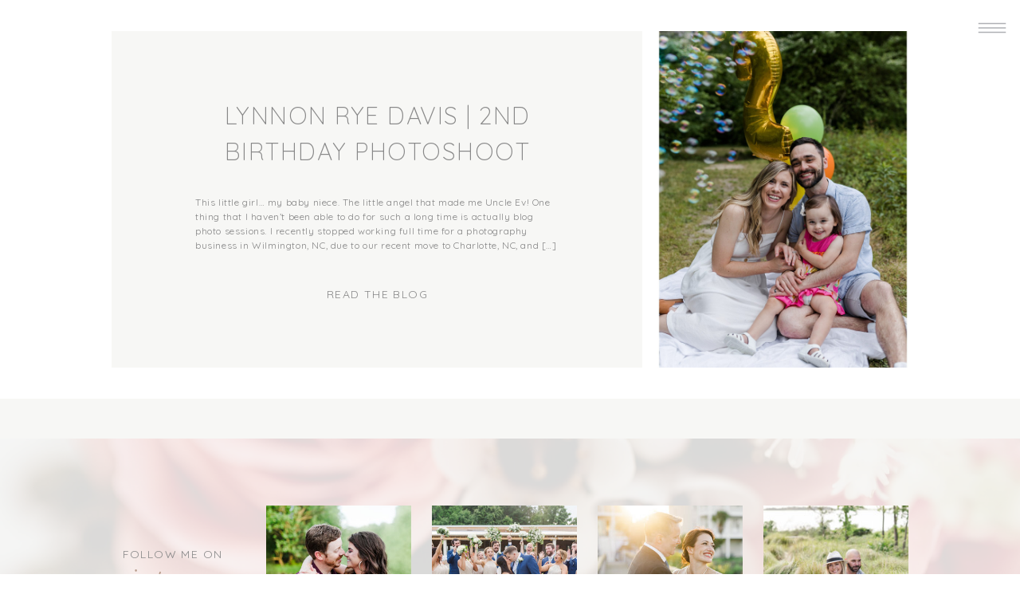

--- FILE ---
content_type: text/html; charset=UTF-8
request_url: https://evandanielsphotography.com/tag/ncfamilyphotographer/
body_size: 13285
content:
<!DOCTYPE html>
<html lang="en-US" class="d">
<head>
<link rel="stylesheet" type="text/css" href="//lib.showit.co/engine/2.2.6/showit.css" />
<title>ncfamilyphotographer | evandanielsphotography.com</title>
<meta name='robots' content='max-image-preview:large' />

            <script data-no-defer="1" data-ezscrex="false" data-cfasync="false" data-pagespeed-no-defer data-cookieconsent="ignore">
                var ctPublicFunctions = {"_ajax_nonce":"cb3deb7b5b","_rest_nonce":"882707e9ed","_ajax_url":"\/wp-admin\/admin-ajax.php","_rest_url":"https:\/\/evandanielsphotography.com\/wp-json\/","data__cookies_type":"native","data__ajax_type":"custom_ajax","data__bot_detector_enabled":1,"data__frontend_data_log_enabled":1,"cookiePrefix":"","wprocket_detected":false,"host_url":"evandanielsphotography.com","text__ee_click_to_select":"Click to select the whole data","text__ee_original_email":"The complete one is","text__ee_got_it":"Got it","text__ee_blocked":"Blocked","text__ee_cannot_connect":"Cannot connect","text__ee_cannot_decode":"Can not decode email. Unknown reason","text__ee_email_decoder":"CleanTalk email decoder","text__ee_wait_for_decoding":"The magic is on the way!","text__ee_decoding_process":"Please wait a few seconds while we decode the contact data."}
            </script>
        
            <script data-no-defer="1" data-ezscrex="false" data-cfasync="false" data-pagespeed-no-defer data-cookieconsent="ignore">
                var ctPublic = {"_ajax_nonce":"cb3deb7b5b","settings__forms__check_internal":"0","settings__forms__check_external":"0","settings__forms__force_protection":0,"settings__forms__search_test":"0","settings__data__bot_detector_enabled":1,"settings__sfw__anti_crawler":0,"blog_home":"https:\/\/evandanielsphotography.com\/","pixel__setting":"3","pixel__enabled":false,"pixel__url":"https:\/\/moderate10-v4.cleantalk.org\/pixel\/710287191a06ec534eae418ac027e221.gif","data__email_check_before_post":"1","data__email_check_exist_post":1,"data__cookies_type":"native","data__key_is_ok":true,"data__visible_fields_required":true,"wl_brandname":"Anti-Spam by CleanTalk","wl_brandname_short":"CleanTalk","ct_checkjs_key":100474366,"emailEncoderPassKey":"6af236a9aa304480222e448d6c1f0106","bot_detector_forms_excluded":"W10=","advancedCacheExists":false,"varnishCacheExists":false,"wc_ajax_add_to_cart":false}
            </script>
        <link rel='dns-prefetch' href='//fd.cleantalk.org' />
<link rel="alternate" type="application/rss+xml" title="evandanielsphotography.com &raquo; Feed" href="https://evandanielsphotography.com/feed/" />
<link rel="alternate" type="application/rss+xml" title="evandanielsphotography.com &raquo; Comments Feed" href="https://evandanielsphotography.com/comments/feed/" />
<link rel="alternate" type="application/rss+xml" title="evandanielsphotography.com &raquo; ncfamilyphotographer Tag Feed" href="https://evandanielsphotography.com/tag/ncfamilyphotographer/feed/" />
<script type="text/javascript">
/* <![CDATA[ */
window._wpemojiSettings = {"baseUrl":"https:\/\/s.w.org\/images\/core\/emoji\/16.0.1\/72x72\/","ext":".png","svgUrl":"https:\/\/s.w.org\/images\/core\/emoji\/16.0.1\/svg\/","svgExt":".svg","source":{"concatemoji":"https:\/\/evandanielsphotography.com\/wp-includes\/js\/wp-emoji-release.min.js?ver=6.8.3"}};
/*! This file is auto-generated */
!function(s,n){var o,i,e;function c(e){try{var t={supportTests:e,timestamp:(new Date).valueOf()};sessionStorage.setItem(o,JSON.stringify(t))}catch(e){}}function p(e,t,n){e.clearRect(0,0,e.canvas.width,e.canvas.height),e.fillText(t,0,0);var t=new Uint32Array(e.getImageData(0,0,e.canvas.width,e.canvas.height).data),a=(e.clearRect(0,0,e.canvas.width,e.canvas.height),e.fillText(n,0,0),new Uint32Array(e.getImageData(0,0,e.canvas.width,e.canvas.height).data));return t.every(function(e,t){return e===a[t]})}function u(e,t){e.clearRect(0,0,e.canvas.width,e.canvas.height),e.fillText(t,0,0);for(var n=e.getImageData(16,16,1,1),a=0;a<n.data.length;a++)if(0!==n.data[a])return!1;return!0}function f(e,t,n,a){switch(t){case"flag":return n(e,"\ud83c\udff3\ufe0f\u200d\u26a7\ufe0f","\ud83c\udff3\ufe0f\u200b\u26a7\ufe0f")?!1:!n(e,"\ud83c\udde8\ud83c\uddf6","\ud83c\udde8\u200b\ud83c\uddf6")&&!n(e,"\ud83c\udff4\udb40\udc67\udb40\udc62\udb40\udc65\udb40\udc6e\udb40\udc67\udb40\udc7f","\ud83c\udff4\u200b\udb40\udc67\u200b\udb40\udc62\u200b\udb40\udc65\u200b\udb40\udc6e\u200b\udb40\udc67\u200b\udb40\udc7f");case"emoji":return!a(e,"\ud83e\udedf")}return!1}function g(e,t,n,a){var r="undefined"!=typeof WorkerGlobalScope&&self instanceof WorkerGlobalScope?new OffscreenCanvas(300,150):s.createElement("canvas"),o=r.getContext("2d",{willReadFrequently:!0}),i=(o.textBaseline="top",o.font="600 32px Arial",{});return e.forEach(function(e){i[e]=t(o,e,n,a)}),i}function t(e){var t=s.createElement("script");t.src=e,t.defer=!0,s.head.appendChild(t)}"undefined"!=typeof Promise&&(o="wpEmojiSettingsSupports",i=["flag","emoji"],n.supports={everything:!0,everythingExceptFlag:!0},e=new Promise(function(e){s.addEventListener("DOMContentLoaded",e,{once:!0})}),new Promise(function(t){var n=function(){try{var e=JSON.parse(sessionStorage.getItem(o));if("object"==typeof e&&"number"==typeof e.timestamp&&(new Date).valueOf()<e.timestamp+604800&&"object"==typeof e.supportTests)return e.supportTests}catch(e){}return null}();if(!n){if("undefined"!=typeof Worker&&"undefined"!=typeof OffscreenCanvas&&"undefined"!=typeof URL&&URL.createObjectURL&&"undefined"!=typeof Blob)try{var e="postMessage("+g.toString()+"("+[JSON.stringify(i),f.toString(),p.toString(),u.toString()].join(",")+"));",a=new Blob([e],{type:"text/javascript"}),r=new Worker(URL.createObjectURL(a),{name:"wpTestEmojiSupports"});return void(r.onmessage=function(e){c(n=e.data),r.terminate(),t(n)})}catch(e){}c(n=g(i,f,p,u))}t(n)}).then(function(e){for(var t in e)n.supports[t]=e[t],n.supports.everything=n.supports.everything&&n.supports[t],"flag"!==t&&(n.supports.everythingExceptFlag=n.supports.everythingExceptFlag&&n.supports[t]);n.supports.everythingExceptFlag=n.supports.everythingExceptFlag&&!n.supports.flag,n.DOMReady=!1,n.readyCallback=function(){n.DOMReady=!0}}).then(function(){return e}).then(function(){var e;n.supports.everything||(n.readyCallback(),(e=n.source||{}).concatemoji?t(e.concatemoji):e.wpemoji&&e.twemoji&&(t(e.twemoji),t(e.wpemoji)))}))}((window,document),window._wpemojiSettings);
/* ]]> */
</script>
<style id='wp-emoji-styles-inline-css' type='text/css'>

	img.wp-smiley, img.emoji {
		display: inline !important;
		border: none !important;
		box-shadow: none !important;
		height: 1em !important;
		width: 1em !important;
		margin: 0 0.07em !important;
		vertical-align: -0.1em !important;
		background: none !important;
		padding: 0 !important;
	}
</style>
<link rel='stylesheet' id='wp-block-library-css' href='https://evandanielsphotography.com/wp-includes/css/dist/block-library/style.min.css?ver=6.8.3' type='text/css' media='all' />
<style id='classic-theme-styles-inline-css' type='text/css'>
/*! This file is auto-generated */
.wp-block-button__link{color:#fff;background-color:#32373c;border-radius:9999px;box-shadow:none;text-decoration:none;padding:calc(.667em + 2px) calc(1.333em + 2px);font-size:1.125em}.wp-block-file__button{background:#32373c;color:#fff;text-decoration:none}
</style>
<style id='global-styles-inline-css' type='text/css'>
:root{--wp--preset--aspect-ratio--square: 1;--wp--preset--aspect-ratio--4-3: 4/3;--wp--preset--aspect-ratio--3-4: 3/4;--wp--preset--aspect-ratio--3-2: 3/2;--wp--preset--aspect-ratio--2-3: 2/3;--wp--preset--aspect-ratio--16-9: 16/9;--wp--preset--aspect-ratio--9-16: 9/16;--wp--preset--color--black: #000000;--wp--preset--color--cyan-bluish-gray: #abb8c3;--wp--preset--color--white: #ffffff;--wp--preset--color--pale-pink: #f78da7;--wp--preset--color--vivid-red: #cf2e2e;--wp--preset--color--luminous-vivid-orange: #ff6900;--wp--preset--color--luminous-vivid-amber: #fcb900;--wp--preset--color--light-green-cyan: #7bdcb5;--wp--preset--color--vivid-green-cyan: #00d084;--wp--preset--color--pale-cyan-blue: #8ed1fc;--wp--preset--color--vivid-cyan-blue: #0693e3;--wp--preset--color--vivid-purple: #9b51e0;--wp--preset--gradient--vivid-cyan-blue-to-vivid-purple: linear-gradient(135deg,rgba(6,147,227,1) 0%,rgb(155,81,224) 100%);--wp--preset--gradient--light-green-cyan-to-vivid-green-cyan: linear-gradient(135deg,rgb(122,220,180) 0%,rgb(0,208,130) 100%);--wp--preset--gradient--luminous-vivid-amber-to-luminous-vivid-orange: linear-gradient(135deg,rgba(252,185,0,1) 0%,rgba(255,105,0,1) 100%);--wp--preset--gradient--luminous-vivid-orange-to-vivid-red: linear-gradient(135deg,rgba(255,105,0,1) 0%,rgb(207,46,46) 100%);--wp--preset--gradient--very-light-gray-to-cyan-bluish-gray: linear-gradient(135deg,rgb(238,238,238) 0%,rgb(169,184,195) 100%);--wp--preset--gradient--cool-to-warm-spectrum: linear-gradient(135deg,rgb(74,234,220) 0%,rgb(151,120,209) 20%,rgb(207,42,186) 40%,rgb(238,44,130) 60%,rgb(251,105,98) 80%,rgb(254,248,76) 100%);--wp--preset--gradient--blush-light-purple: linear-gradient(135deg,rgb(255,206,236) 0%,rgb(152,150,240) 100%);--wp--preset--gradient--blush-bordeaux: linear-gradient(135deg,rgb(254,205,165) 0%,rgb(254,45,45) 50%,rgb(107,0,62) 100%);--wp--preset--gradient--luminous-dusk: linear-gradient(135deg,rgb(255,203,112) 0%,rgb(199,81,192) 50%,rgb(65,88,208) 100%);--wp--preset--gradient--pale-ocean: linear-gradient(135deg,rgb(255,245,203) 0%,rgb(182,227,212) 50%,rgb(51,167,181) 100%);--wp--preset--gradient--electric-grass: linear-gradient(135deg,rgb(202,248,128) 0%,rgb(113,206,126) 100%);--wp--preset--gradient--midnight: linear-gradient(135deg,rgb(2,3,129) 0%,rgb(40,116,252) 100%);--wp--preset--font-size--small: 13px;--wp--preset--font-size--medium: 20px;--wp--preset--font-size--large: 36px;--wp--preset--font-size--x-large: 42px;--wp--preset--spacing--20: 0.44rem;--wp--preset--spacing--30: 0.67rem;--wp--preset--spacing--40: 1rem;--wp--preset--spacing--50: 1.5rem;--wp--preset--spacing--60: 2.25rem;--wp--preset--spacing--70: 3.38rem;--wp--preset--spacing--80: 5.06rem;--wp--preset--shadow--natural: 6px 6px 9px rgba(0, 0, 0, 0.2);--wp--preset--shadow--deep: 12px 12px 50px rgba(0, 0, 0, 0.4);--wp--preset--shadow--sharp: 6px 6px 0px rgba(0, 0, 0, 0.2);--wp--preset--shadow--outlined: 6px 6px 0px -3px rgba(255, 255, 255, 1), 6px 6px rgba(0, 0, 0, 1);--wp--preset--shadow--crisp: 6px 6px 0px rgba(0, 0, 0, 1);}:where(.is-layout-flex){gap: 0.5em;}:where(.is-layout-grid){gap: 0.5em;}body .is-layout-flex{display: flex;}.is-layout-flex{flex-wrap: wrap;align-items: center;}.is-layout-flex > :is(*, div){margin: 0;}body .is-layout-grid{display: grid;}.is-layout-grid > :is(*, div){margin: 0;}:where(.wp-block-columns.is-layout-flex){gap: 2em;}:where(.wp-block-columns.is-layout-grid){gap: 2em;}:where(.wp-block-post-template.is-layout-flex){gap: 1.25em;}:where(.wp-block-post-template.is-layout-grid){gap: 1.25em;}.has-black-color{color: var(--wp--preset--color--black) !important;}.has-cyan-bluish-gray-color{color: var(--wp--preset--color--cyan-bluish-gray) !important;}.has-white-color{color: var(--wp--preset--color--white) !important;}.has-pale-pink-color{color: var(--wp--preset--color--pale-pink) !important;}.has-vivid-red-color{color: var(--wp--preset--color--vivid-red) !important;}.has-luminous-vivid-orange-color{color: var(--wp--preset--color--luminous-vivid-orange) !important;}.has-luminous-vivid-amber-color{color: var(--wp--preset--color--luminous-vivid-amber) !important;}.has-light-green-cyan-color{color: var(--wp--preset--color--light-green-cyan) !important;}.has-vivid-green-cyan-color{color: var(--wp--preset--color--vivid-green-cyan) !important;}.has-pale-cyan-blue-color{color: var(--wp--preset--color--pale-cyan-blue) !important;}.has-vivid-cyan-blue-color{color: var(--wp--preset--color--vivid-cyan-blue) !important;}.has-vivid-purple-color{color: var(--wp--preset--color--vivid-purple) !important;}.has-black-background-color{background-color: var(--wp--preset--color--black) !important;}.has-cyan-bluish-gray-background-color{background-color: var(--wp--preset--color--cyan-bluish-gray) !important;}.has-white-background-color{background-color: var(--wp--preset--color--white) !important;}.has-pale-pink-background-color{background-color: var(--wp--preset--color--pale-pink) !important;}.has-vivid-red-background-color{background-color: var(--wp--preset--color--vivid-red) !important;}.has-luminous-vivid-orange-background-color{background-color: var(--wp--preset--color--luminous-vivid-orange) !important;}.has-luminous-vivid-amber-background-color{background-color: var(--wp--preset--color--luminous-vivid-amber) !important;}.has-light-green-cyan-background-color{background-color: var(--wp--preset--color--light-green-cyan) !important;}.has-vivid-green-cyan-background-color{background-color: var(--wp--preset--color--vivid-green-cyan) !important;}.has-pale-cyan-blue-background-color{background-color: var(--wp--preset--color--pale-cyan-blue) !important;}.has-vivid-cyan-blue-background-color{background-color: var(--wp--preset--color--vivid-cyan-blue) !important;}.has-vivid-purple-background-color{background-color: var(--wp--preset--color--vivid-purple) !important;}.has-black-border-color{border-color: var(--wp--preset--color--black) !important;}.has-cyan-bluish-gray-border-color{border-color: var(--wp--preset--color--cyan-bluish-gray) !important;}.has-white-border-color{border-color: var(--wp--preset--color--white) !important;}.has-pale-pink-border-color{border-color: var(--wp--preset--color--pale-pink) !important;}.has-vivid-red-border-color{border-color: var(--wp--preset--color--vivid-red) !important;}.has-luminous-vivid-orange-border-color{border-color: var(--wp--preset--color--luminous-vivid-orange) !important;}.has-luminous-vivid-amber-border-color{border-color: var(--wp--preset--color--luminous-vivid-amber) !important;}.has-light-green-cyan-border-color{border-color: var(--wp--preset--color--light-green-cyan) !important;}.has-vivid-green-cyan-border-color{border-color: var(--wp--preset--color--vivid-green-cyan) !important;}.has-pale-cyan-blue-border-color{border-color: var(--wp--preset--color--pale-cyan-blue) !important;}.has-vivid-cyan-blue-border-color{border-color: var(--wp--preset--color--vivid-cyan-blue) !important;}.has-vivid-purple-border-color{border-color: var(--wp--preset--color--vivid-purple) !important;}.has-vivid-cyan-blue-to-vivid-purple-gradient-background{background: var(--wp--preset--gradient--vivid-cyan-blue-to-vivid-purple) !important;}.has-light-green-cyan-to-vivid-green-cyan-gradient-background{background: var(--wp--preset--gradient--light-green-cyan-to-vivid-green-cyan) !important;}.has-luminous-vivid-amber-to-luminous-vivid-orange-gradient-background{background: var(--wp--preset--gradient--luminous-vivid-amber-to-luminous-vivid-orange) !important;}.has-luminous-vivid-orange-to-vivid-red-gradient-background{background: var(--wp--preset--gradient--luminous-vivid-orange-to-vivid-red) !important;}.has-very-light-gray-to-cyan-bluish-gray-gradient-background{background: var(--wp--preset--gradient--very-light-gray-to-cyan-bluish-gray) !important;}.has-cool-to-warm-spectrum-gradient-background{background: var(--wp--preset--gradient--cool-to-warm-spectrum) !important;}.has-blush-light-purple-gradient-background{background: var(--wp--preset--gradient--blush-light-purple) !important;}.has-blush-bordeaux-gradient-background{background: var(--wp--preset--gradient--blush-bordeaux) !important;}.has-luminous-dusk-gradient-background{background: var(--wp--preset--gradient--luminous-dusk) !important;}.has-pale-ocean-gradient-background{background: var(--wp--preset--gradient--pale-ocean) !important;}.has-electric-grass-gradient-background{background: var(--wp--preset--gradient--electric-grass) !important;}.has-midnight-gradient-background{background: var(--wp--preset--gradient--midnight) !important;}.has-small-font-size{font-size: var(--wp--preset--font-size--small) !important;}.has-medium-font-size{font-size: var(--wp--preset--font-size--medium) !important;}.has-large-font-size{font-size: var(--wp--preset--font-size--large) !important;}.has-x-large-font-size{font-size: var(--wp--preset--font-size--x-large) !important;}
:where(.wp-block-post-template.is-layout-flex){gap: 1.25em;}:where(.wp-block-post-template.is-layout-grid){gap: 1.25em;}
:where(.wp-block-columns.is-layout-flex){gap: 2em;}:where(.wp-block-columns.is-layout-grid){gap: 2em;}
:root :where(.wp-block-pullquote){font-size: 1.5em;line-height: 1.6;}
</style>
<link rel='stylesheet' id='cleantalk-public-css-css' href='https://evandanielsphotography.com/wp-content/plugins/cleantalk-spam-protect/css/cleantalk-public.min.css?ver=6.67_1762383149' type='text/css' media='all' />
<link rel='stylesheet' id='cleantalk-email-decoder-css-css' href='https://evandanielsphotography.com/wp-content/plugins/cleantalk-spam-protect/css/cleantalk-email-decoder.min.css?ver=6.67_1762383149' type='text/css' media='all' />
<script type="text/javascript" src="https://evandanielsphotography.com/wp-content/plugins/cleantalk-spam-protect/js/apbct-public-bundle.min.js?ver=6.67_1762383149" id="apbct-public-bundle.min-js-js"></script>
<script type="text/javascript" src="https://fd.cleantalk.org/ct-bot-detector-wrapper.js?ver=6.67" id="ct_bot_detector-js" defer="defer" data-wp-strategy="defer"></script>
<script type="text/javascript" src="https://evandanielsphotography.com/wp-includes/js/jquery/jquery.min.js?ver=3.7.1" id="jquery-core-js"></script>
<script type="text/javascript" src="https://evandanielsphotography.com/wp-includes/js/jquery/jquery-migrate.min.js?ver=3.4.1" id="jquery-migrate-js"></script>
<script type="text/javascript" src="https://evandanielsphotography.com/wp-content/plugins/showit/public/js/showit.js?ver=1765944798" id="si-script-js"></script>
<link rel="https://api.w.org/" href="https://evandanielsphotography.com/wp-json/" /><link rel="alternate" title="JSON" type="application/json" href="https://evandanielsphotography.com/wp-json/wp/v2/tags/87" /><link rel="EditURI" type="application/rsd+xml" title="RSD" href="https://evandanielsphotography.com/xmlrpc.php?rsd" />
		<script type="text/javascript" async defer data-pin-color="red"  data-pin-hover="true"
			src="https://evandanielsphotography.com/wp-content/plugins/pinterest-pin-it-button-on-image-hover-and-post/js/pinit.js"></script>
		<style type="text/css">.recentcomments a{display:inline !important;padding:0 !important;margin:0 !important;}</style>
<meta charset="UTF-8" />
<meta name="viewport" content="width=device-width, initial-scale=1" />
<link rel="icon" type="image/png" href="//static.showit.co/200/7f9nzRIURRuY4tCz1ZXWbg/133269/ed_photography_logo-03.png" />
<link rel="preconnect" href="https://static.showit.co" />

<link rel="preconnect" href="https://fonts.googleapis.com">
<link rel="preconnect" href="https://fonts.gstatic.com" crossorigin>
<link href="https://fonts.googleapis.com/css?family=Quicksand:regular|Quicksand:300|Libre+Baskerville:italic" rel="stylesheet" type="text/css"/>
<script id="init_data" type="application/json">
{"mobile":{"w":320},"desktop":{"w":1200,"bgFillType":"color","bgColor":"colors-7"},"sid":"dcrovncqr0ajultglkkygg","break":768,"assetURL":"//static.showit.co","contactFormId":"133269/257869","cfAction":"aHR0cHM6Ly9jbGllbnRzZXJ2aWNlLnNob3dpdC5jby9jb250YWN0Zm9ybQ==","sgAction":"aHR0cHM6Ly9jbGllbnRzZXJ2aWNlLnNob3dpdC5jby9zb2NpYWxncmlk","blockData":[{"slug":"menu","visible":"a","states":[],"d":{"h":500,"w":1200,"locking":{"side":"st"},"nature":"wH","bgFillType":"color","bgColor":"colors-7","bgMediaType":"none"},"m":{"h":550,"w":320,"locking":{"side":"t"},"nature":"wH","bgFillType":"color","bgColor":"colors-7","bgMediaType":"none"}},{"slug":"menu-button","visible":"a","states":[],"d":{"h":1,"w":1200,"locking":{"side":"t"},"bgFillType":"color","bgColor":"#000000:0","bgMediaType":"none"},"m":{"h":1,"w":320,"locking":{"side":"t"},"bgFillType":"color","bgColor":"#000000:0","bgMediaType":"none"}},{"slug":"header","visible":"a","states":[],"d":{"h":500,"w":1200,"bgFillType":"color","bgColor":"colors-7","bgMediaType":"image","bgImage":{"key":"3A-a4FPZTli1V_730_MGaQ/shared/img_4046.jpg","aspect_ratio":1.4,"title":"IMG_4046","type":"asset"},"bgOpacity":15,"bgPos":"cm","bgScale":"cover","bgScroll":"f"},"m":{"h":300,"w":320,"bgFillType":"color","bgColor":"colors-7","bgMediaType":"image","bgImage":{"key":"3A-a4FPZTli1V_730_MGaQ/shared/img_4046.jpg","aspect_ratio":1.4,"title":"IMG_4046","type":"asset"},"bgOpacity":15,"bgPos":"cm","bgScale":"cover","bgScroll":"f"}},{"slug":"post","visible":"a","states":[],"d":{"h":500,"w":1200,"bgFillType":"color","bgColor":"colors-7","bgMediaType":"none"},"m":{"h":475,"w":320,"nature":"dH","bgFillType":"color","bgColor":"colors-7","bgMediaType":"none"}},{"slug":"post-alt","visible":"a","states":[],"d":{"h":500,"w":1200,"bgFillType":"color","bgColor":"colors-7","bgMediaType":"none"},"m":{"h":475,"w":320,"nature":"dH","bgFillType":"color","bgColor":"colors-7","bgMediaType":"none"}},{"slug":"end-post-loop","visible":"a","states":[],"d":{"h":1,"w":1200,"bgFillType":"color","bgColor":"#FFFFFF","bgMediaType":"none"},"m":{"h":1,"w":320,"bgFillType":"color","bgColor":"#FFFFFF","bgMediaType":"none"}},{"slug":"pagnation","visible":"a","states":[],"d":{"h":50,"w":1200,"bgFillType":"color","bgColor":"colors-6","bgMediaType":"none"},"m":{"h":100,"w":320,"bgFillType":"color","bgColor":"colors-6","bgMediaType":"none"}},{"slug":"instagram","visible":"a","states":[],"d":{"h":350,"w":1200,"bgFillType":"color","bgColor":"colors-7","bgMediaType":"image","bgImage":{"key":"8ne-R58SQ1y4nictvZ6YtA/133269/314a3754.jpg","aspect_ratio":0.66667,"title":"314A3754","type":"asset"},"bgOpacity":15,"bgPos":"cm","bgScale":"cover","bgScroll":"f"},"m":{"h":250,"w":320,"bgFillType":"color","bgColor":"colors-7","bgMediaType":"image","bgImage":{"key":"nhVV3gq2SJWsDJ7-X1C-Bg/133269/314a3749.jpg","aspect_ratio":1.49986,"title":"314A3749","type":"asset"},"bgOpacity":15,"bgPos":"cm","bgScale":"cover","bgScroll":"f"}},{"slug":"footer","visible":"a","states":[],"d":{"h":350,"w":1200,"bgFillType":"color","bgColor":"colors-7","bgMediaType":"none"},"m":{"h":450,"w":320,"bgFillType":"color","bgColor":"colors-7","bgMediaType":"none"}}],"elementData":[{"type":"text","visible":"a","id":"menu_0","blockId":"menu","m":{"x":91,"y":420,"w":138,"h":17,"a":0},"d":{"x":472,"y":419,"w":256,"h":26,"a":0}},{"type":"text","visible":"a","id":"menu_1","blockId":"menu","m":{"x":91,"y":376,"w":138,"h":17,"a":0},"d":{"x":472,"y":367,"w":256,"h":26,"a":0}},{"type":"text","visible":"a","id":"menu_2","blockId":"menu","m":{"x":91,"y":331,"w":138,"h":17,"a":0},"d":{"x":472,"y":314,"w":256,"h":26,"a":0}},{"type":"text","visible":"a","id":"menu_3","blockId":"menu","m":{"x":91,"y":287,"w":138,"h":17,"a":0},"d":{"x":472,"y":262,"w":256,"h":26,"a":0}},{"type":"text","visible":"a","id":"menu_4","blockId":"menu","m":{"x":91,"y":242,"w":138,"h":17,"a":0},"d":{"x":472,"y":209,"w":256,"h":26,"a":0}},{"type":"text","visible":"a","id":"menu_5","blockId":"menu","m":{"x":91,"y":198,"w":138,"h":17,"a":0},"d":{"x":472,"y":157,"w":256,"h":26,"a":0}},{"type":"text","visible":"a","id":"menu_6","blockId":"menu","m":{"x":105,"y":114,"w":111,"h":37,"a":0},"d":{"x":535,"y":63,"w":135,"h":45,"a":0}},{"type":"simple","visible":"a","id":"menu_7","blockId":"menu","m":{"x":275,"y":5,"w":40,"h":40,"a":0},"d":{"x":1140,"y":10,"w":50,"h":50,"a":0,"lockH":"r","lockV":"t"}},{"type":"icon","visible":"a","id":"menu_8","blockId":"menu","m":{"x":275,"y":5,"w":40,"h":40,"a":0},"d":{"x":1140,"y":10,"w":50,"h":50,"a":0,"lockH":"r","lockV":"t"}},{"type":"simple","visible":"a","id":"menu-button_0","blockId":"menu-button","m":{"x":275,"y":5,"w":40,"h":40,"a":0},"d":{"x":1140,"y":10,"w":50,"h":50,"a":0,"lockH":"r"}},{"type":"icon","visible":"a","id":"menu-button_1","blockId":"menu-button","m":{"x":275,"y":5,"w":40,"h":40,"a":0},"d":{"x":1140,"y":10,"w":50,"h":50,"a":0,"lockH":"r"},"pc":[{"type":"show","block":"menu"}]},{"type":"simple","visible":"a","id":"header_0","blockId":"header","m":{"x":15,"y":107,"w":290,"h":175,"a":0},"d":{"x":350,"y":75,"w":750,"h":350,"a":0}},{"type":"text","visible":"d","id":"header_1","blockId":"header","m":{"x":42,"y":291,"w":236,"h":185,"a":0},"d":{"x":646,"y":213,"w":400,"h":147,"a":0}},{"type":"text","visible":"d","id":"header_2","blockId":"header","m":{"x":64,"y":232,"w":194,"h":40,"a":0},"d":{"x":717,"y":141,"w":259,"h":58,"a":0}},{"type":"simple","visible":"a","id":"header_3","blockId":"header","m":{"x":160,"y":0,"w":0,"h":0,"a":0},"d":{"x":600,"y":100,"w":1,"h":300,"a":0}},{"type":"text","visible":"a","id":"header_4","blockId":"header","m":{"x":142,"y":236,"w":149,"h":18,"a":0},"d":{"x":376,"y":321,"w":201,"h":19,"a":0}},{"type":"text","visible":"a","id":"header_5","blockId":"header","m":{"x":142,"y":211,"w":149,"h":18,"a":0},"d":{"x":376,"y":281,"w":201,"h":19,"a":0}},{"type":"text","visible":"a","id":"header_6","blockId":"header","m":{"x":142,"y":185,"w":149,"h":18,"a":0},"d":{"x":376,"y":241,"w":201,"h":19,"a":0}},{"type":"text","visible":"a","id":"header_7","blockId":"header","m":{"x":142,"y":160,"w":149,"h":18,"a":0},"d":{"x":376,"y":201,"w":201,"h":19,"a":0}},{"type":"text","visible":"a","id":"header_8","blockId":"header","m":{"x":142,"y":134,"w":149,"h":18,"a":0},"d":{"x":376,"y":161,"w":201,"h":19,"a":0}},{"type":"graphic","visible":"a","id":"header_9","blockId":"header","m":{"x":27,"y":120,"w":99,"h":149,"a":0},"d":{"x":100,"y":75,"w":233,"h":350,"a":0},"c":{"key":"uOJDCRWfQ1-e77MMmmOpYw/133269/9l2a7530.jpg","aspect_ratio":0.66673}},{"type":"simple","visible":"d","id":"post_0","blockId":"post","m":{"x":48,"y":68,"w":224,"h":315,"a":0},"d":{"x":100,"y":39,"w":666,"h":422,"a":0}},{"type":"graphic","visible":"a","id":"post_1","blockId":"post","m":{"x":22,"y":25,"w":277,"h":317,"a":0},"d":{"x":785,"y":39,"w":315,"h":422,"a":0},"c":{"key":"aLoifqxvQZuzy8PvIpxjFQ/shared/img_3990.jpg","aspect_ratio":1.5}},{"type":"text","visible":"a","id":"post_2","blockId":"post","m":{"x":63,"y":433,"w":195,"h":18,"a":0,"lockV":"b"},"d":{"x":339,"y":359,"w":189,"h":19,"a":0}},{"type":"text","visible":"d","id":"post_3","blockId":"post","m":{"x":26,"y":376,"w":113,"h":21,"a":0},"d":{"x":205,"y":245,"w":457,"h":88,"a":0}},{"type":"text","visible":"a","id":"post_4","blockId":"post","m":{"x":32,"y":354,"w":258,"h":61,"a":0},"d":{"x":205,"y":123,"w":457,"h":95,"a":0}},{"type":"simple","visible":"d","id":"post-alt_0","blockId":"post-alt","m":{"x":48,"y":68,"w":224,"h":315,"a":0},"d":{"x":434,"y":39,"w":666,"h":422,"a":0}},{"type":"text","visible":"a","id":"post-alt_1","blockId":"post-alt","m":{"x":63,"y":433,"w":195,"h":18,"a":0,"lockV":"b"},"d":{"x":673,"y":359,"w":189,"h":19,"a":0}},{"type":"text","visible":"d","id":"post-alt_2","blockId":"post-alt","m":{"x":26,"y":376,"w":113,"h":21,"a":0},"d":{"x":539,"y":245,"w":457,"h":88,"a":0}},{"type":"text","visible":"a","id":"post-alt_3","blockId":"post-alt","m":{"x":32,"y":354,"w":258,"h":61,"a":0},"d":{"x":539,"y":123,"w":457,"h":95,"a":0}},{"type":"graphic","visible":"a","id":"post-alt_4","blockId":"post-alt","m":{"x":22,"y":25,"w":277,"h":317,"a":0},"d":{"x":100,"y":39,"w":315,"h":422,"a":0},"c":{"key":"Kyz1OFAjSciAY1qtozBMQg/shared/img_4063.jpg","aspect_ratio":0.66667}},{"type":"text","visible":"a","id":"pagnation_0","blockId":"pagnation","m":{"x":48,"y":19,"w":225,"h":16,"a":0},"d":{"x":723,"y":13,"w":377,"h":25,"a":0}},{"type":"text","visible":"a","id":"pagnation_1","blockId":"pagnation","m":{"x":48,"y":65,"w":225,"h":16,"a":0},"d":{"x":100,"y":13,"w":377,"h":25,"a":0}},{"type":"graphic","visible":"a","id":"instagram_0","blockId":"instagram","m":{"x":243,"y":150,"w":62,"h":62,"a":0},"d":{"x":918,"y":84,"w":182,"h":182,"a":0},"c":{"key":"IWWWBYsaRIuW-YAzispdKg/133269/314a5080-edit.jpg","aspect_ratio":0.6666}},{"type":"graphic","visible":"a","id":"instagram_1","blockId":"instagram","m":{"x":167,"y":150,"w":62,"h":62,"a":0},"d":{"x":710,"y":84,"w":182,"h":182,"a":0},"c":{"key":"GScXVPU4QTms19Gu3-V9Pg/133269/314a1093.jpg","aspect_ratio":1.50016}},{"type":"graphic","visible":"a","id":"instagram_2","blockId":"instagram","m":{"x":92,"y":150,"w":62,"h":62,"a":0},"d":{"x":502,"y":84,"w":182,"h":182,"a":0},"c":{"key":"iX36uiXuSZWkvDwOFWPnpw/133269/314a3511.jpg","aspect_ratio":1.49986}},{"type":"graphic","visible":"a","id":"instagram_3","blockId":"instagram","m":{"x":16,"y":150,"w":62,"h":62,"a":0},"d":{"x":294,"y":84,"w":182,"h":182,"a":0},"c":{"key":"O5uw1s4VT2ai-uwP-U-TEQ/133269/314a8938.jpg","aspect_ratio":1.5}},{"type":"text","visible":"a","id":"instagram_4","blockId":"instagram","m":{"x":84,"y":67,"w":153,"h":56,"a":0},"d":{"x":100,"y":159,"w":153,"h":56,"a":0}},{"type":"text","visible":"a","id":"instagram_5","blockId":"instagram","m":{"x":90,"y":48,"w":141,"h":19,"a":0},"d":{"x":106,"y":135,"w":141,"h":19,"a":0}},{"type":"simple","visible":"a","id":"footer_0","blockId":"footer","m":{"x":-5,"y":327,"w":331,"h":127,"a":0},"d":{"x":-50,"y":310,"w":1300,"h":40,"a":0,"lockH":"s"}},{"type":"text","visible":"a","id":"footer_1","blockId":"footer","m":{"x":9,"y":345,"w":316,"h":17,"a":0},"d":{"x":102,"y":304,"w":257,"h":16,"a":0}},{"type":"icon","visible":"a","id":"footer_2","blockId":"footer","m":{"x":163,"y":273,"w":20,"h":20,"a":0},"d":{"x":989,"y":157,"w":39,"h":39,"a":0}},{"type":"icon","visible":"a","id":"footer_3","blockId":"footer","m":{"x":139,"y":274,"w":20,"h":20,"a":0},"d":{"x":932,"y":159,"w":39,"h":39,"a":0},"pc":[{"type":"show"}]},{"type":"text","visible":"a","id":"footer_4","blockId":"footer","m":{"x":91,"y":240,"w":139,"h":18,"a":0},"d":{"x":829,"y":111,"w":293,"h":23,"a":0}},{"type":"simple","visible":"d","id":"footer_5","blockId":"footer","m":{"x":210,"y":0,"w":0,"h":0,"a":0},"d":{"x":787,"y":30,"w":1,"h":250,"a":0}},{"type":"text","visible":"a","id":"footer_6","blockId":"footer","m":{"x":15,"y":72,"w":290,"h":106,"a":0},"d":{"x":439,"y":110,"w":323,"h":121,"a":0}},{"type":"text","visible":"a","id":"footer_7","blockId":"footer","m":{"x":98,"y":40,"w":125,"h":17,"a":0},"d":{"x":454,"y":65,"w":293,"h":23,"a":0}},{"type":"simple","visible":"a","id":"footer_8","blockId":"footer","m":{"x":35,"y":220,"w":250,"h":1,"a":0},"d":{"x":412,"y":30,"w":1,"h":250,"a":0}},{"type":"simple","visible":"d","id":"footer_9","blockId":"footer","m":{"x":60,"y":0,"w":0,"h":0,"a":0},"d":{"x":225,"y":91,"w":1,"h":134,"a":0}},{"type":"simple","visible":"d","id":"footer_10","blockId":"footer","m":{"x":23,"y":0,"w":75,"h":0,"a":0},"d":{"x":86,"y":129,"w":280,"h":1,"a":0}},{"type":"simple","visible":"d","id":"footer_11","blockId":"footer","m":{"x":23,"y":0,"w":75,"h":0,"a":0},"d":{"x":86,"y":175,"w":280,"h":1,"a":0}},{"type":"simple","visible":"d","id":"footer_12","blockId":"footer","m":{"x":21,"y":67,"w":78,"h":11,"a":0},"d":{"x":79,"y":222,"w":293,"h":40,"a":0}},{"type":"text","visible":"d","id":"footer_13","blockId":"footer","m":{"x":27,"y":67,"w":66,"h":5,"a":0},"d":{"x":103,"y":231,"w":246,"h":23,"a":0}},{"type":"text","visible":"d","id":"footer_14","blockId":"footer","m":{"x":62,"y":57,"w":37,"h":6,"a":0},"d":{"x":232,"y":188,"w":140,"h":22,"a":0}},{"type":"text","visible":"d","id":"footer_15","blockId":"footer","m":{"x":62,"y":44,"w":37,"h":6,"a":0},"d":{"x":232,"y":140,"w":140,"h":22,"a":0}},{"type":"text","visible":"d","id":"footer_16","blockId":"footer","m":{"x":62,"y":31,"w":37,"h":6,"a":0},"d":{"x":232,"y":95,"w":140,"h":22,"a":0}},{"type":"text","visible":"d","id":"footer_17","blockId":"footer","m":{"x":21,"y":57,"w":37,"h":6,"a":0},"d":{"x":79,"y":188,"w":140,"h":22,"a":0}},{"type":"text","visible":"d","id":"footer_18","blockId":"footer","m":{"x":21,"y":44,"w":37,"h":6,"a":0},"d":{"x":79,"y":142,"w":140,"h":22,"a":0}},{"type":"text","visible":"d","id":"footer_19","blockId":"footer","m":{"x":21,"y":31,"w":37,"h":6,"a":0},"d":{"x":79,"y":95,"w":140,"h":22,"a":0}},{"type":"text","visible":"d","id":"footer_20","blockId":"footer","m":{"x":21,"y":18,"w":78,"h":6,"a":0},"d":{"x":79,"y":49,"w":293,"h":23,"a":0}}]}
</script>
<link
rel="stylesheet"
type="text/css"
href="https://cdnjs.cloudflare.com/ajax/libs/animate.css/3.4.0/animate.min.css"
/>


<script src="//lib.showit.co/engine/2.2.6/showit-lib.min.js"></script>
<script src="//lib.showit.co/engine/2.2.6/showit.min.js"></script>
<script>

function initPage(){

}
</script>

<style id="si-page-css">
html.m {background-color:rgba(255,255,255,1);}
html.d {background-color:rgba(255,255,255,1);}
.d .st-d-title,.d .se-wpt h1 {color:rgba(136,136,136,1);text-transform:uppercase;line-height:1.5;letter-spacing:0.05em;font-size:30px;text-align:center;font-family:'Quicksand';font-weight:300;font-style:normal;}
.d .se-wpt h1 {margin-bottom:30px;}
.d .st-d-title.se-rc a {color:rgba(136,136,136,1);}
.d .st-d-title.se-rc a:hover {text-decoration:underline;color:rgba(136,136,136,1);opacity:0.8;}
.m .st-m-title,.m .se-wpt h1 {color:rgba(136,136,136,1);text-transform:uppercase;line-height:1.5;letter-spacing:0.05em;font-size:25px;text-align:center;font-family:'Quicksand';font-weight:300;font-style:normal;}
.m .se-wpt h1 {margin-bottom:25px;}
.m .st-m-title.se-rc a {color:rgba(136,136,136,1);}
.m .st-m-title.se-rc a:hover {text-decoration:underline;color:rgba(136,136,136,1);opacity:0.8;}
.d .st-d-heading,.d .se-wpt h2 {color:rgba(182,156,138,1);text-transform:lowercase;line-height:1.5;letter-spacing:0.05em;font-size:20px;text-align:center;font-family:'Libre Baskerville';font-weight:400;font-style:italic;}
.d .se-wpt h2 {margin-bottom:15px;}
.d .st-d-heading.se-rc a {color:rgba(182,156,138,1);}
.d .st-d-heading.se-rc a:hover {text-decoration:underline;color:rgba(182,156,138,1);opacity:0.8;}
.m .st-m-heading,.m .se-wpt h2 {color:rgba(182,156,138,1);text-transform:lowercase;line-height:1.5;letter-spacing:0.05em;font-size:20px;text-align:center;font-family:'Libre Baskerville';font-weight:400;font-style:italic;}
.m .se-wpt h2 {margin-bottom:20px;}
.m .st-m-heading.se-rc a {color:rgba(182,156,138,1);}
.m .st-m-heading.se-rc a:hover {text-decoration:underline;color:rgba(182,156,138,1);opacity:0.8;}
.d .st-d-subheading,.d .se-wpt h3 {color:rgba(136,136,136,1);text-transform:uppercase;line-height:1.5;letter-spacing:0.1em;font-size:14px;text-align:center;font-family:'Quicksand';font-weight:400;font-style:normal;}
.d .se-wpt h3 {margin-bottom:16px;}
.d .st-d-subheading.se-rc a {color:rgba(136,136,136,1);}
.d .st-d-subheading.se-rc a:hover {text-decoration:underline;color:rgba(136,136,136,1);opacity:0.8;}
.m .st-m-subheading,.m .se-wpt h3 {color:rgba(136,136,136,1);text-transform:uppercase;line-height:1.5;letter-spacing:0.1em;font-size:14px;text-align:center;font-family:'Quicksand';font-weight:300;font-style:normal;}
.m .se-wpt h3 {margin-bottom:18px;}
.m .st-m-subheading.se-rc a {color:rgba(136,136,136,1);}
.m .st-m-subheading.se-rc a:hover {text-decoration:underline;color:rgba(136,136,136,1);opacity:0.8;}
.d .st-d-paragraph {color:rgba(136,136,136,1);line-height:1.5;letter-spacing:0.05em;font-size:13px;text-align:left;font-family:'Quicksand';font-weight:400;font-style:normal;}
.d .se-wpt p {margin-bottom:12px;}
.d .st-d-paragraph.se-rc a {color:rgba(136,136,136,1);}
.d .st-d-paragraph.se-rc a:hover {text-decoration:underline;color:rgba(136,136,136,1);opacity:0.8;}
.m .st-m-paragraph {color:rgba(136,136,136,1);line-height:1.5;letter-spacing:0.05em;font-size:13px;text-align:left;font-family:'Quicksand';font-weight:400;font-style:normal;}
.m .se-wpt p {margin-bottom:16px;}
.m .st-m-paragraph.se-rc a {color:rgba(136,136,136,1);}
.m .st-m-paragraph.se-rc a:hover {text-decoration:underline;color:rgba(136,136,136,1);opacity:0.8;}
.sib-menu {z-index:99;}
.m .sib-menu {height:550px;display:none;}
.d .sib-menu {height:500px;display:none;}
.m .sib-menu .ss-bg {background-color:rgba(255,255,255,1);}
.d .sib-menu .ss-bg {background-color:rgba(255,255,255,1);}
.m .sib-menu.sb-nm-wH .sc {height:550px;}
.d .sib-menu.sb-nd-wH .sc {height:500px;}
.d .sie-menu_0 {left:472px;top:419px;width:256px;height:26px;}
.m .sie-menu_0 {left:91px;top:420px;width:138px;height:17px;}
.d .sie-menu_1 {left:472px;top:367px;width:256px;height:26px;}
.m .sie-menu_1 {left:91px;top:376px;width:138px;height:17px;}
.d .sie-menu_2 {left:472px;top:314px;width:256px;height:26px;}
.m .sie-menu_2 {left:91px;top:331px;width:138px;height:17px;}
.d .sie-menu_3 {left:472px;top:262px;width:256px;height:26px;}
.m .sie-menu_3 {left:91px;top:287px;width:138px;height:17px;}
.d .sie-menu_4 {left:472px;top:209px;width:256px;height:26px;}
.m .sie-menu_4 {left:91px;top:242px;width:138px;height:17px;}
.d .sie-menu_5 {left:472px;top:157px;width:256px;height:26px;}
.m .sie-menu_5 {left:91px;top:198px;width:138px;height:17px;}
.d .sie-menu_6 {left:535px;top:63px;width:135px;height:45px;}
.m .sie-menu_6 {left:105px;top:114px;width:111px;height:37px;}
.d .sie-menu_7 {left:1140px;top:10px;width:50px;height:50px;}
.m .sie-menu_7 {left:275px;top:5px;width:40px;height:40px;}
.d .sie-menu_7 .se-simple:hover {}
.m .sie-menu_7 .se-simple:hover {}
.d .sie-menu_7 .se-simple {background-color:rgba(244,235,228,0.5);}
.m .sie-menu_7 .se-simple {background-color:rgba(244,235,228,1);}
.d .sie-menu_8 {left:1140px;top:10px;width:50px;height:50px;}
.m .sie-menu_8 {left:275px;top:5px;width:40px;height:40px;}
.d .sie-menu_8 svg {fill:rgba(255,255,255,1);}
.m .sie-menu_8 svg {fill:rgba(175,176,180,1);}
.sib-menu-button {z-index:9;}
.m .sib-menu-button {height:1px;}
.d .sib-menu-button {height:1px;}
.m .sib-menu-button .ss-bg {background-color:rgba(0,0,0,0);}
.d .sib-menu-button .ss-bg {background-color:rgba(0,0,0,0);}
.d .sie-menu-button_0 {left:1140px;top:10px;width:50px;height:50px;}
.m .sie-menu-button_0 {left:275px;top:5px;width:40px;height:40px;}
.d .sie-menu-button_0 .se-simple:hover {}
.m .sie-menu-button_0 .se-simple:hover {}
.d .sie-menu-button_0 .se-simple {background-color:rgba(255,255,255,0.5);}
.m .sie-menu-button_0 .se-simple {background-color:rgba(255,255,255,0.5);}
.d .sie-menu-button_1 {left:1140px;top:10px;width:50px;height:50px;}
.m .sie-menu-button_1 {left:275px;top:5px;width:40px;height:40px;}
.d .sie-menu-button_1 svg {fill:rgba(175,176,180,1);}
.m .sie-menu-button_1 svg {fill:rgba(175,176,180,1);}
.m .sib-header {height:300px;display:none;}
.d .sib-header {height:500px;display:none;}
.m .sib-header .ss-bg {background-color:rgba(255,255,255,1);}
.d .sib-header .ss-bg {background-color:rgba(255,255,255,1);}
.d .sie-header_0 {left:350px;top:75px;width:750px;height:350px;}
.m .sie-header_0 {left:15px;top:107px;width:290px;height:175px;}
.d .sie-header_0 .se-simple:hover {}
.m .sie-header_0 .se-simple:hover {}
.d .sie-header_0 .se-simple {background-color:rgba(255,255,255,1);}
.m .sie-header_0 .se-simple {background-color:rgba(255,255,255,1);}
.d .sie-header_1 {left:646px;top:213px;width:400px;height:147px;}
.m .sie-header_1 {left:42px;top:291px;width:236px;height:185px;display:none;}
.d .sie-header_2 {left:717px;top:141px;width:259px;height:58px;}
.m .sie-header_2 {left:64px;top:232px;width:194px;height:40px;display:none;}
.d .sie-header_2-text {text-transform:uppercase;}
.d .sie-header_3 {left:600px;top:100px;width:1px;height:300px;}
.m .sie-header_3 {left:160px;top:0px;width:0px;height:0px;}
.d .sie-header_3 .se-simple:hover {}
.m .sie-header_3 .se-simple:hover {}
.d .sie-header_3 .se-simple {background-color:rgba(244,235,228,1);}
.m .sie-header_3 .se-simple {background-color:rgba(244,235,228,1);}
.d .sie-header_4 {left:376px;top:321px;width:201px;height:19px;}
.m .sie-header_4 {left:142px;top:236px;width:149px;height:18px;}
.d .sie-header_5 {left:376px;top:281px;width:201px;height:19px;}
.m .sie-header_5 {left:142px;top:211px;width:149px;height:18px;}
.d .sie-header_6 {left:376px;top:241px;width:201px;height:19px;}
.m .sie-header_6 {left:142px;top:185px;width:149px;height:18px;}
.d .sie-header_7 {left:376px;top:201px;width:201px;height:19px;}
.m .sie-header_7 {left:142px;top:160px;width:149px;height:18px;}
.d .sie-header_8 {left:376px;top:161px;width:201px;height:19px;}
.m .sie-header_8 {left:142px;top:134px;width:149px;height:18px;}
.d .sie-header_9 {left:100px;top:75px;width:233px;height:350px;}
.m .sie-header_9 {left:27px;top:120px;width:99px;height:149px;}
.d .sie-header_9 .se-img {background-repeat:no-repeat;background-size:cover;background-position:50% 50%;border-radius:inherit;}
.m .sie-header_9 .se-img {background-repeat:no-repeat;background-size:cover;background-position:50% 50%;border-radius:inherit;}
.m .sib-post {height:475px;}
.d .sib-post {height:500px;}
.m .sib-post .ss-bg {background-color:rgba(255,255,255,1);}
.d .sib-post .ss-bg {background-color:rgba(255,255,255,1);}
.m .sib-post.sb-nm-dH .sc {height:475px;}
.d .sie-post_0 {left:100px;top:39px;width:666px;height:422px;}
.m .sie-post_0 {left:48px;top:68px;width:224px;height:315px;display:none;}
.d .sie-post_0 .se-simple:hover {}
.m .sie-post_0 .se-simple:hover {}
.d .sie-post_0 .se-simple {background-color:rgba(247,247,245,1);}
.m .sie-post_0 .se-simple {background-color:rgba(51,51,51,1);}
.d .sie-post_1 {left:785px;top:39px;width:315px;height:422px;}
.m .sie-post_1 {left:22px;top:25px;width:277px;height:317px;}
.d .sie-post_1 .se-img img {object-fit: cover;object-position: 50% 50%;border-radius: inherit;height: 100%;width: 100%;}
.m .sie-post_1 .se-img img {object-fit: cover;object-position: 50% 50%;border-radius: inherit;height: 100%;width: 100%;}
.d .sie-post_2 {left:339px;top:359px;width:189px;height:19px;}
.m .sie-post_2 {left:63px;top:433px;width:195px;height:18px;}
.d .sie-post_3 {left:205px;top:245px;width:457px;height:88px;}
.m .sie-post_3 {left:26px;top:376px;width:113px;height:21px;display:none;}
.d .sie-post_3-text {font-size:12px;}
.d .sie-post_4 {left:205px;top:123px;width:457px;height:95px;}
.m .sie-post_4 {left:32px;top:354px;width:258px;height:61px;}
.d .sie-post_4-text {overflow:hidden;}
.m .sie-post_4-text {font-size:25px;}
.m .sib-post-alt {height:475px;}
.d .sib-post-alt {height:500px;}
.m .sib-post-alt .ss-bg {background-color:rgba(255,255,255,1);}
.d .sib-post-alt .ss-bg {background-color:rgba(255,255,255,1);}
.m .sib-post-alt.sb-nm-dH .sc {height:475px;}
.d .sie-post-alt_0 {left:434px;top:39px;width:666px;height:422px;}
.m .sie-post-alt_0 {left:48px;top:68px;width:224px;height:315px;display:none;}
.d .sie-post-alt_0 .se-simple:hover {}
.m .sie-post-alt_0 .se-simple:hover {}
.d .sie-post-alt_0 .se-simple {background-color:rgba(247,247,245,1);}
.m .sie-post-alt_0 .se-simple {background-color:rgba(51,51,51,1);}
.d .sie-post-alt_1 {left:673px;top:359px;width:189px;height:19px;}
.m .sie-post-alt_1 {left:63px;top:433px;width:195px;height:18px;}
.d .sie-post-alt_2 {left:539px;top:245px;width:457px;height:88px;}
.m .sie-post-alt_2 {left:26px;top:376px;width:113px;height:21px;display:none;}
.d .sie-post-alt_2-text {font-size:12px;}
.d .sie-post-alt_3 {left:539px;top:123px;width:457px;height:95px;}
.m .sie-post-alt_3 {left:32px;top:354px;width:258px;height:61px;}
.d .sie-post-alt_3-text {overflow:hidden;}
.m .sie-post-alt_3-text {font-size:25px;}
.d .sie-post-alt_4 {left:100px;top:39px;width:315px;height:422px;}
.m .sie-post-alt_4 {left:22px;top:25px;width:277px;height:317px;}
.d .sie-post-alt_4 .se-img img {object-fit: cover;object-position: 50% 50%;border-radius: inherit;height: 100%;width: 100%;}
.m .sie-post-alt_4 .se-img img {object-fit: cover;object-position: 50% 50%;border-radius: inherit;height: 100%;width: 100%;}
.m .sib-end-post-loop {height:1px;}
.d .sib-end-post-loop {height:1px;}
.m .sib-end-post-loop .ss-bg {background-color:rgba(255,255,255,1);}
.d .sib-end-post-loop .ss-bg {background-color:rgba(255,255,255,1);}
.m .sib-pagnation {height:100px;}
.d .sib-pagnation {height:50px;}
.m .sib-pagnation .ss-bg {background-color:rgba(247,247,245,1);}
.d .sib-pagnation .ss-bg {background-color:rgba(247,247,245,1);}
.d .sie-pagnation_0 {left:723px;top:13px;width:377px;height:25px;}
.m .sie-pagnation_0 {left:48px;top:19px;width:225px;height:16px;}
.d .sie-pagnation_0-text {text-align:right;}
.m .sie-pagnation_0-text {text-align:center;}
.d .sie-pagnation_1 {left:100px;top:13px;width:377px;height:25px;}
.m .sie-pagnation_1 {left:48px;top:65px;width:225px;height:16px;}
.d .sie-pagnation_1-text {text-align:left;}
.m .sie-pagnation_1-text {text-align:center;}
.m .sib-instagram {height:250px;}
.d .sib-instagram {height:350px;}
.m .sib-instagram .ss-bg {background-color:rgba(255,255,255,1);}
.d .sib-instagram .ss-bg {background-color:rgba(255,255,255,1);}
.d .sie-instagram_0 {left:918px;top:84px;width:182px;height:182px;}
.m .sie-instagram_0 {left:243px;top:150px;width:62px;height:62px;}
.d .sie-instagram_0 .se-img {background-repeat:no-repeat;background-size:cover;background-position:50% 50%;border-radius:inherit;}
.m .sie-instagram_0 .se-img {background-repeat:no-repeat;background-size:cover;background-position:50% 50%;border-radius:inherit;}
.d .sie-instagram_1 {left:710px;top:84px;width:182px;height:182px;}
.m .sie-instagram_1 {left:167px;top:150px;width:62px;height:62px;}
.d .sie-instagram_1 .se-img {background-repeat:no-repeat;background-size:cover;background-position:50% 50%;border-radius:inherit;}
.m .sie-instagram_1 .se-img {background-repeat:no-repeat;background-size:cover;background-position:50% 50%;border-radius:inherit;}
.d .sie-instagram_2 {left:502px;top:84px;width:182px;height:182px;}
.m .sie-instagram_2 {left:92px;top:150px;width:62px;height:62px;}
.d .sie-instagram_2 .se-img {background-repeat:no-repeat;background-size:cover;background-position:50% 50%;border-radius:inherit;}
.m .sie-instagram_2 .se-img {background-repeat:no-repeat;background-size:cover;background-position:50% 50%;border-radius:inherit;}
.d .sie-instagram_3 {left:294px;top:84px;width:182px;height:182px;}
.m .sie-instagram_3 {left:16px;top:150px;width:62px;height:62px;}
.d .sie-instagram_3 .se-img {background-repeat:no-repeat;background-size:cover;background-position:50% 50%;border-radius:inherit;}
.m .sie-instagram_3 .se-img {background-repeat:no-repeat;background-size:cover;background-position:50% 50%;border-radius:inherit;}
.d .sie-instagram_4 {left:100px;top:159px;width:153px;height:56px;}
.m .sie-instagram_4 {left:84px;top:67px;width:153px;height:56px;}
.d .sie-instagram_5 {left:106px;top:135px;width:141px;height:19px;}
.m .sie-instagram_5 {left:90px;top:48px;width:141px;height:19px;}
.m .sib-footer {height:450px;}
.d .sib-footer {height:350px;}
.m .sib-footer .ss-bg {background-color:rgba(255,255,255,1);}
.d .sib-footer .ss-bg {background-color:rgba(255,255,255,1);}
.d .sie-footer_0 {left:-50px;top:310px;width:1300px;height:40px;}
.m .sie-footer_0 {left:-5px;top:327px;width:331px;height:127px;}
.d .sie-footer_0 .se-simple:hover {}
.m .sie-footer_0 .se-simple:hover {}
.d .sie-footer_0 .se-simple {background-color:rgba(247,247,245,1);}
.m .sie-footer_0 .se-simple {background-color:rgba(247,247,245,1);}
.d .sie-footer_1 {left:102px;top:304px;width:257px;height:16px;}
.m .sie-footer_1 {left:9px;top:345px;width:316px;height:17px;}
.d .sie-footer_1-text {font-size:10px;text-align:left;}
.m .sie-footer_1-text {font-size:12px;}
.d .sie-footer_2 {left:989px;top:157px;width:39px;height:39px;}
.m .sie-footer_2 {left:163px;top:273px;width:20px;height:20px;}
.d .sie-footer_2 svg {fill:rgba(244,235,228,1);}
.m .sie-footer_2 svg {fill:rgba(244,235,228,1);}
.d .sie-footer_3 {left:932px;top:159px;width:39px;height:39px;}
.m .sie-footer_3 {left:139px;top:274px;width:20px;height:20px;}
.d .sie-footer_3 svg {fill:rgba(244,235,228,1);}
.m .sie-footer_3 svg {fill:rgba(244,235,228,1);}
.d .sie-footer_4 {left:829px;top:111px;width:293px;height:23px;}
.m .sie-footer_4 {left:91px;top:240px;width:139px;height:18px;}
.d .sie-footer_5 {left:787px;top:30px;width:1px;height:250px;}
.m .sie-footer_5 {left:210px;top:0px;width:0px;height:0px;display:none;}
.d .sie-footer_5 .se-simple:hover {}
.m .sie-footer_5 .se-simple:hover {}
.d .sie-footer_5 .se-simple {background-color:rgba(244,235,228,1);}
.m .sie-footer_5 .se-simple {background-color:rgba(244,235,228,1);}
.d .sie-footer_6 {left:439px;top:110px;width:323px;height:121px;}
.m .sie-footer_6 {left:15px;top:72px;width:290px;height:106px;}
.d .sie-footer_6-text {text-align:center;}
.m .sie-footer_6-text {text-align:center;}
.d .sie-footer_7 {left:454px;top:65px;width:293px;height:23px;}
.m .sie-footer_7 {left:98px;top:40px;width:125px;height:17px;}
.d .sie-footer_8 {left:412px;top:30px;width:1px;height:250px;}
.m .sie-footer_8 {left:35px;top:220px;width:250px;height:1px;}
.d .sie-footer_8 .se-simple:hover {}
.m .sie-footer_8 .se-simple:hover {}
.d .sie-footer_8 .se-simple {background-color:rgba(244,235,228,1);}
.m .sie-footer_8 .se-simple {background-color:rgba(244,235,228,1);}
.d .sie-footer_9 {left:225px;top:91px;width:1px;height:134px;}
.m .sie-footer_9 {left:60px;top:0px;width:0px;height:0px;display:none;}
.d .sie-footer_9 .se-simple:hover {}
.m .sie-footer_9 .se-simple:hover {}
.d .sie-footer_9 .se-simple {background-color:rgba(244,235,228,1);}
.m .sie-footer_9 .se-simple {background-color:rgba(244,235,228,1);}
.d .sie-footer_10 {left:86px;top:129px;width:280px;height:1px;}
.m .sie-footer_10 {left:23px;top:0px;width:75px;height:0px;display:none;}
.d .sie-footer_10 .se-simple:hover {}
.m .sie-footer_10 .se-simple:hover {}
.d .sie-footer_10 .se-simple {background-color:rgba(244,235,228,1);}
.m .sie-footer_10 .se-simple {background-color:rgba(244,235,228,1);}
.d .sie-footer_11 {left:86px;top:175px;width:280px;height:1px;}
.m .sie-footer_11 {left:23px;top:0px;width:75px;height:0px;display:none;}
.d .sie-footer_11 .se-simple:hover {}
.m .sie-footer_11 .se-simple:hover {}
.d .sie-footer_11 .se-simple {background-color:rgba(244,235,228,1);}
.m .sie-footer_11 .se-simple {background-color:rgba(244,235,228,1);}
.d .sie-footer_12 {left:79px;top:222px;width:293px;height:40px;}
.m .sie-footer_12 {left:21px;top:67px;width:78px;height:11px;display:none;}
.d .sie-footer_12 .se-simple:hover {}
.m .sie-footer_12 .se-simple:hover {}
.d .sie-footer_12 .se-simple {background-color:rgba(244,235,228,1);}
.m .sie-footer_12 .se-simple {background-color:rgba(244,235,228,1);}
.d .sie-footer_13 {left:103px;top:231px;width:246px;height:23px;}
.m .sie-footer_13 {left:27px;top:67px;width:66px;height:5px;display:none;}
.d .sie-footer_14 {left:232px;top:188px;width:140px;height:22px;}
.m .sie-footer_14 {left:62px;top:57px;width:37px;height:6px;display:none;}
.d .sie-footer_15 {left:232px;top:140px;width:140px;height:22px;}
.m .sie-footer_15 {left:62px;top:44px;width:37px;height:6px;display:none;}
.d .sie-footer_15-text {font-size:10px;}
.d .sie-footer_16 {left:232px;top:95px;width:140px;height:22px;}
.m .sie-footer_16 {left:62px;top:31px;width:37px;height:6px;display:none;}
.d .sie-footer_17 {left:79px;top:188px;width:140px;height:22px;}
.m .sie-footer_17 {left:21px;top:57px;width:37px;height:6px;display:none;}
.d .sie-footer_18 {left:79px;top:142px;width:140px;height:22px;}
.m .sie-footer_18 {left:21px;top:44px;width:37px;height:6px;display:none;}
.d .sie-footer_19 {left:79px;top:95px;width:140px;height:22px;}
.m .sie-footer_19 {left:21px;top:31px;width:37px;height:6px;display:none;}
.d .sie-footer_20 {left:79px;top:49px;width:293px;height:23px;}
.m .sie-footer_20 {left:21px;top:18px;width:78px;height:6px;display:none;}

</style>



</head>
<body class="archive tag tag-ncfamilyphotographer tag-87 wp-embed-responsive wp-theme-showit wp-child-theme-showit">

<div id="si-sp" class="sp" data-wp-ver="2.9.3"><div id="menu" data-bid="menu" class="sb sib-menu sb-nm-wH sb-nd-wH sb-lm sb-ld"><div class="ss-s ss-bg"><div class="sc" style="width:1200px"><a href="#/" target="_self" class="sie-menu_0 se" data-sid="menu_0"><nav class="se-t sie-menu_0-text st-m-subheading st-d-subheading">blog</nav></a><a href="/contact" target="_self" class="sie-menu_1 se" data-sid="menu_1"><nav class="se-t sie-menu_1-text st-m-subheading st-d-subheading">contact</nav></a><a href="/portfolio" target="_self" class="sie-menu_2 se" data-sid="menu_2"><nav class="se-t sie-menu_2-text st-m-subheading st-d-subheading">portfolio</nav></a><a href="/services" target="_self" class="sie-menu_3 se" data-sid="menu_3"><nav class="se-t sie-menu_3-text st-m-subheading st-d-subheading">services</nav></a><a href="/meet-evan" target="_self" class="sie-menu_4 se" data-sid="menu_4"><nav class="se-t sie-menu_4-text st-m-subheading st-d-subheading">Meet ev</nav></a><a href="/" target="_self" class="sie-menu_5 se" data-sid="menu_5"><nav class="se-t sie-menu_5-text st-m-subheading st-d-subheading">home</nav></a><div data-sid="menu_6" class="sie-menu_6 se"><h2 class="se-t sie-menu_6-text st-m-title st-d-title se-rc">menu</h2></div><div data-sid="menu_7" class="sie-menu_7 se"><div class="se-simple"></div></div><div data-sid="menu_8" class="sie-menu_8 se"><div class="se-icon"><svg xmlns="http://www.w3.org/2000/svg" viewbox="0 0 512 512"><polygon points="405 121.8 390.2 107 256 241.2 121.8 107 107 121.8 241.2 256 107 390.2 121.8 405 256 270.8 390.2 405 405 390.2 270.8 256 405 121.8"/></svg></div></div></div></div></div><div id="menu-button" data-bid="menu-button" class="sb sib-menu-button sb-lm sb-ld"><div class="ss-s ss-bg"><div class="sc" style="width:1200px"><div data-sid="menu-button_0" class="sie-menu-button_0 se"><div class="se-simple"></div></div><a href="#/" target="_self" class="sie-menu-button_1 se se-pc se-sl" data-sid="menu-button_1" data-scrollto="#menu"><div class="se-icon"><svg xmlns="http://www.w3.org/2000/svg" viewbox="0 0 512 512"><path d="M80 304h352v16H80zM80 248h352v16H80zM80 192h352v16H80z"/></svg></div></a></div></div></div><div id="header" data-bid="header" class="sb sib-header"><div class="ss-s ss-bg"><div class="sb-m ssp-d ssp-m"></div><div class="sc" style="width:1200px"><div data-sid="header_0" class="sie-header_0 se"><div class="se-simple"></div></div><div data-sid="header_1" class="sie-header_1 se"><p class="se-t sie-header_1-text st-m-paragraph st-d-paragraph se-rc">Donut sweet cake. Cupcake chocolate chocolate cake soufflé dessert jelly beans halvah. Sweet candy tiramisu oat cake chocolate cake halvah. Cheesecake fruitcake chocolate apple pie cotton candy chocolate cotton candy. Cookie biscuit sweet jelly beans cupcake jelly pie. Bonbon sweet roll ice cream donut icing marshmallow.</p></div><div data-sid="header_2" class="sie-header_2 se"><h1 class="se-t sie-header_2-text st-m-heading st-d-title se-rc">The&nbsp; Blog</h1></div><div data-sid="header_3" class="sie-header_3 se"><div class="se-simple"></div></div><div data-sid="header_4" class="sie-header_4 se"><nav class="se-t sie-header_4-text st-m-subheading st-d-subheading se-rc">podcast</nav></div><div data-sid="header_5" class="sie-header_5 se"><nav class="se-t sie-header_5-text st-m-subheading st-d-subheading se-rc">education</nav></div><div data-sid="header_6" class="sie-header_6 se"><nav class="se-t sie-header_6-text st-m-subheading st-d-subheading se-rc">business</nav></div><div data-sid="header_7" class="sie-header_7 se"><nav class="se-t sie-header_7-text st-m-subheading st-d-subheading se-rc">engagements</nav></div><div data-sid="header_8" class="sie-header_8 se"><nav class="se-t sie-header_8-text st-m-subheading st-d-subheading se-rc">weddings</nav></div><div data-sid="header_9" class="sie-header_9 se"><div style="width:100%;height:100%" data-img="header_9" class="se-img se-gr slzy"></div><noscript><img src="//static.showit.co/400/uOJDCRWfQ1-e77MMmmOpYw/133269/9l2a7530.jpg" class="se-img" alt="" title="9L2A7530"/></noscript></div></div></div></div><div id="postloopcontainer"><div id="post(1)" data-bid="post" class="sb sib-post sb-nm-dH"><div class="ss-s ss-bg"><div class="sc" style="width:1200px"><div data-sid="post_0" class="sie-post_0 se"><div class="se-simple"></div></div><div data-sid="post_1" class="sie-post_1 se"><div style="width:100%;height:100%" data-img="post_1" class="se-img"><img width="1500" height="2239" src="https://evandanielsphotography.com/wp-content/uploads/sites/18320/2021/05/2021-05-15_0020.jpg" class="attachment-post-thumbnail size-post-thumbnail wp-post-image" alt="Waynesborough Park in Goldsboro, NC. Family portraits by Evan Daniels Photography" decoding="async" fetchpriority="high" srcset="https://evandanielsphotography.com/wp-content/uploads/sites/18320/2021/05/2021-05-15_0020.jpg 1500w, https://evandanielsphotography.com/wp-content/uploads/sites/18320/2021/05/2021-05-15_0020-201x300.jpg 201w, https://evandanielsphotography.com/wp-content/uploads/sites/18320/2021/05/2021-05-15_0020-686x1024.jpg 686w, https://evandanielsphotography.com/wp-content/uploads/sites/18320/2021/05/2021-05-15_0020-768x1146.jpg 768w, https://evandanielsphotography.com/wp-content/uploads/sites/18320/2021/05/2021-05-15_0020-1029x1536.jpg 1029w, https://evandanielsphotography.com/wp-content/uploads/sites/18320/2021/05/2021-05-15_0020-1372x2048.jpg 1372w, https://evandanielsphotography.com/wp-content/uploads/sites/18320/2021/05/2021-05-15_0020-1072x1600.jpg 1072w" sizes="(max-width: 1500px) 100vw, 1500px" /></div></div><a href="https://evandanielsphotography.com/lynnon-rye-davis-2nd-birthday-photoshoot/" target="_self" class="sie-post_2 se" data-sid="post_2" title="Lynnon Rye Davis | 2nd Birthday Photoshoot"><p class="se-t sie-post_2-text st-m-subheading st-d-subheading">read the blog</p></a><div data-sid="post_3" class="sie-post_3 se"><div class="se-t sie-post_3-text st-m-paragraph st-d-paragraph se-wpt"><p>This little girl&#8230; my baby niece. The little angel that made me Uncle Ev! One thing that I haven&#8217;t been able to do for such a long time is actually blog photo sessions. I recently stopped working full time for a photography business in Wilmington, NC, due to our recent move to Charlotte, NC, and [&hellip;]</p>
</div></div><div data-sid="post_4" class="sie-post_4 se"><h2 class="se-t sie-post_4-text st-m-title st-d-title se-wpt" data-secn="d"><a href="https://evandanielsphotography.com/lynnon-rye-davis-2nd-birthday-photoshoot/">Lynnon Rye Davis | 2nd Birthday Photoshoot</a></h2></div></div></div></div></div><div id="pagnation" data-bid="pagnation" class="sb sib-pagnation"><div class="ss-s ss-bg"><div class="sc" style="width:1200px"><div data-sid="pagnation_0" class="sie-pagnation_0 se"><p class="se-t sie-pagnation_0-text st-m-subheading st-d-subheading se-wpt" data-secn="d"></p></div><div data-sid="pagnation_1" class="sie-pagnation_1 se"><p class="se-t sie-pagnation_1-text st-m-subheading st-d-subheading se-wpt" data-secn="d"></p></div></div></div></div><div id="instagram" data-bid="instagram" class="sb sib-instagram"><div class="ss-s ss-bg"><div class="sb-m ssp-d ssp-m"></div><div class="sc" style="width:1200px"><a href="https://www.instagram.com/evandanielsphotography/" target="_blank" class="sie-instagram_0 se" data-sid="instagram_0"><div style="width:100%;height:100%" data-img="instagram_0" class="se-img se-gr slzy"></div><noscript><img src="//static.showit.co/200/IWWWBYsaRIuW-YAzispdKg/133269/314a5080-edit.jpg" class="se-img" alt="" title="314A5080-Edit"/></noscript></a><a href="https://www.instagram.com/evandanielsphotography/" target="_blank" class="sie-instagram_1 se" data-sid="instagram_1"><div style="width:100%;height:100%" data-img="instagram_1" class="se-img se-gr slzy"></div><noscript><img src="//static.showit.co/200/GScXVPU4QTms19Gu3-V9Pg/133269/314a1093.jpg" class="se-img" alt="" title="314A1093"/></noscript></a><a href="https://www.instagram.com/evandanielsphotography/" target="_blank" class="sie-instagram_2 se" data-sid="instagram_2"><div style="width:100%;height:100%" data-img="instagram_2" class="se-img se-gr slzy"></div><noscript><img src="//static.showit.co/200/iX36uiXuSZWkvDwOFWPnpw/133269/314a3511.jpg" class="se-img" alt="" title="314A3511"/></noscript></a><a href="https://www.instagram.com/evandanielsphotography/" target="_blank" class="sie-instagram_3 se" data-sid="instagram_3"><div style="width:100%;height:100%" data-img="instagram_3" class="se-img se-gr slzy"></div><noscript><img src="//static.showit.co/200/O5uw1s4VT2ai-uwP-U-TEQ/133269/314a8938.jpg" class="se-img" alt="" title="314A8938"/></noscript></a><a href="https://www.instagram.com/evandanielsphotography/" target="_self" class="sie-instagram_4 se" data-sid="instagram_4"><h2 class="se-t sie-instagram_4-text st-m-heading st-d-heading">Instagram</h2></a><div data-sid="instagram_5" class="sie-instagram_5 se"><p class="se-t sie-instagram_5-text st-m-subheading st-d-subheading se-rc">follow ME on</p></div></div></div></div><div id="footer" data-bid="footer" class="sb sib-footer"><div class="ss-s ss-bg"><div class="sc" style="width:1200px"><div data-sid="footer_0" class="sie-footer_0 se"><div class="se-simple"></div></div><a href="" target="_blank" class="sie-footer_1 se" data-sid="footer_1"><p class="se-t sie-footer_1-text st-m-subheading st-d-subheading"><br>© 2021 Evan Daniels Photography<br></p></a><a href="https://www.facebook.com/evandanielsphotography" target="_blank" class="sie-footer_2 se" data-sid="footer_2"><div class="se-icon"><svg xmlns="http://www.w3.org/2000/svg" viewbox="0 0 512 512"><path d="M288 192v-38.1c0-17.2 3.8-25.9 30.5-25.9H352V64h-55.9c-68.5 0-91.1 31.4-91.1 85.3V192h-45v64h45v192h83V256h56.4l7.6-64h-64z"/></svg></div></a><a href="https://www.instagram.com/evandanielsphotography/" target="_blank" class="sie-footer_3 se se-pc" data-sid="footer_3"><div class="se-icon"><svg xmlns="http://www.w3.org/2000/svg" viewbox="0 0 512 512"><circle cx="256" cy="255.833" r="80"></circle><path d="M177.805 176.887c21.154-21.154 49.28-32.93 79.195-32.93s58.04 11.838 79.195 32.992c13.422 13.42 23.01 29.55 28.232 47.55H448.5v-113c0-26.51-20.49-47-47-47h-288c-26.51 0-49 20.49-49 47v113h85.072c5.222-18 14.81-34.19 28.233-47.614zM416.5 147.7c0 7.07-5.73 12.8-12.8 12.8h-38.4c-7.07 0-12.8-5.73-12.8-12.8v-38.4c0-7.07 5.73-12.8 12.8-12.8h38.4c7.07 0 12.8 5.73 12.8 12.8v38.4zm-80.305 187.58c-21.154 21.153-49.28 32.678-79.195 32.678s-58.04-11.462-79.195-32.616c-21.115-21.115-32.76-49.842-32.803-78.842H64.5v143c0 26.51 22.49 49 49 49h288c26.51 0 47-22.49 47-49v-143h-79.502c-.043 29-11.687 57.664-32.803 78.78z"></path></svg></div></a><div data-sid="footer_4" class="sie-footer_4 se"><h2 class="se-t sie-footer_4-text st-m-subheading st-d-subheading se-rc">follow Ev</h2></div><div data-sid="footer_5" class="sie-footer_5 se"><div class="se-simple"></div></div><div data-sid="footer_6" class="sie-footer_6 se"><p class="se-t sie-footer_6-text st-m-paragraph st-d-paragraph se-rc">I'm passionate about telling your story because it is simply YOUR story! You're just inviting me into it. Everything about you and your relationship is so unique and deserves to be celebrated like so.<br><br>Let's tell your story together.<br></p></div><div data-sid="footer_7" class="sie-footer_7 se"><h2 class="se-t sie-footer_7-text st-m-subheading st-d-subheading se-rc">about ME</h2></div><div data-sid="footer_8" class="sie-footer_8 se"><div class="se-simple"></div></div><div data-sid="footer_9" class="sie-footer_9 se"><div class="se-simple"></div></div><div data-sid="footer_10" class="sie-footer_10 se"><div class="se-simple"></div></div><div data-sid="footer_11" class="sie-footer_11 se"><div class="se-simple"></div></div><a href="/meet-evan" target="_self" class="sie-footer_12 se" data-sid="footer_12"><div class="se-simple"></div></a><a href="/contact" target="_self" class="sie-footer_13 se" data-sid="footer_13"><nav class="se-t sie-footer_13-text st-m-subheading st-d-subheading">book now</nav></a><a href="#/" target="_self" class="sie-footer_14 se" data-sid="footer_14"><nav class="se-t sie-footer_14-text st-m-subheading st-d-subheading">blog</nav></a><a href="/product-photo-work" target="_self" class="sie-footer_15 se" data-sid="footer_15" rel="nofollow"><nav class="se-t sie-footer_15-text st-m-subheading st-d-subheading">Product photography</nav></a><a href="/portfolio" target="_self" class="sie-footer_16 se" data-sid="footer_16"><nav class="se-t sie-footer_16-text st-m-subheading st-d-subheading">portfolio</nav></a><a href="/services" target="_self" class="sie-footer_17 se" data-sid="footer_17"><nav class="se-t sie-footer_17-text st-m-subheading st-d-subheading">services</nav></a><a href="/meet-evan" target="_self" class="sie-footer_18 se" data-sid="footer_18"><nav class="se-t sie-footer_18-text st-m-subheading st-d-subheading">MEET EV</nav></a><a href="/" target="_self" class="sie-footer_19 se" data-sid="footer_19"><nav class="se-t sie-footer_19-text st-m-subheading st-d-subheading">home</nav></a><div data-sid="footer_20" class="sie-footer_20 se"><h2 class="se-t sie-footer_20-text st-m-subheading st-d-subheading se-rc">menu</h2></div></div></div></div></div>


<!-- dcrovncqr0ajultglkkygg/20250310184050Sqw2r48/0z8YCnWcB -->
<img alt="Cleantalk Pixel" title="Cleantalk Pixel" id="apbct_pixel" style="display: none;" src="https://moderate10-v4.cleantalk.org/pixel/710287191a06ec534eae418ac027e221.gif"><script>				
                    document.addEventListener('DOMContentLoaded', function () {
                        setTimeout(function(){
                            if( document.querySelectorAll('[name^=ct_checkjs]').length > 0 ) {
                                if (typeof apbct_public_sendAJAX === 'function' && typeof apbct_js_keys__set_input_value === 'function') {
                                    apbct_public_sendAJAX(	
                                    { action: 'apbct_js_keys__get' },	
                                    { callback: apbct_js_keys__set_input_value })
                                }
                            }
                        },0)					    
                    })				
                </script><script type="speculationrules">
{"prefetch":[{"source":"document","where":{"and":[{"href_matches":"\/*"},{"not":{"href_matches":["\/wp-*.php","\/wp-admin\/*","\/wp-content\/uploads\/sites\/18320\/*","\/wp-content\/*","\/wp-content\/plugins\/*","\/si-content\/18320\/showit\/dcrovncqr0ajultglkkygg\/20250310184050Sqw2r48\/*","\/wp-content\/themes\/showit\/*","\/*\\?(.+)"]}},{"not":{"selector_matches":"a[rel~=\"nofollow\"]"}},{"not":{"selector_matches":".no-prefetch, .no-prefetch a"}}]},"eagerness":"conservative"}]}
</script>
<script type="text/javascript" src="https://evandanielsphotography.com/wp-content/plugins/pinterest-pin-it-button-on-image-hover-and-post/js/main.js?ver=6.8.3" id="wl-pin-main-js"></script>
<script type="text/javascript" id="wl-pin-main-js-after">
/* <![CDATA[ */
jQuery(document).ready(function(){jQuery(".is-cropped img").each(function(){jQuery(this).attr("style", "min-height: 120px;min-width: 100px;");});jQuery(".avatar").attr("style", "min-width: unset; min-height: unset;");});
/* ]]> */
</script>
</body>
</html>